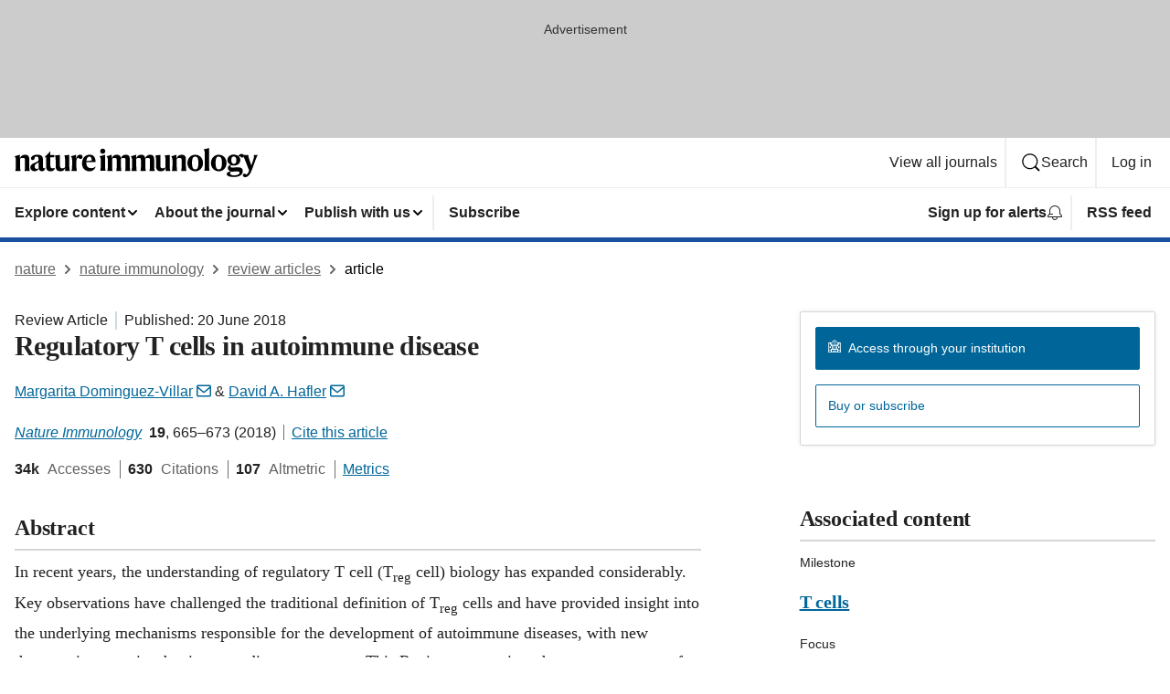

--- FILE ---
content_type: image/svg+xml
request_url: https://media.springernature.com/full/nature-cms/uploads/product/ni/header-ce329d5b570f961b651db20c364a103a.svg
body_size: 1160
content:
<svg height="32" viewBox="0 0 266 32" width="266" xmlns="http://www.w3.org/2000/svg"><g><path d="m5.68 7.44.08 3.84h.08c.8-2.16 2.64-3.84 5.44-3.84 3.6 0 4.72 1.76 4.72 5.2v6.8c0 2.08.16 4.24.64 5.76h-5.84c.48-1.52.56-3.36.56-5.6v-6.4c0-1.6-.64-2.32-2.32-2.32-1.36 0-2.32.32-3.04 1.04v7.76c0 2.24.08 4.08.56 5.6h-5.84c.48-1.6.64-3.68.64-5.76v-6.32c0-1.76-.64-3.2-1.36-4.08zm19.12-.08c4.48 0 6.16 1.76 6.16 5.44v7.68c0 1.36.56 1.76 1.6 1.76.16 0 .72-.08.96-.24-.08.48-.16.8-.32 1.12-.48 1.44-1.44 2.4-3.36 2.4-2.24 0-3.36-1.52-3.44-3.2h-.08c-.72 2.24-2.16 3.2-4.48 3.2-2.8 0-4.64-1.68-4.64-4.32 0-2.8 2.56-4 5.12-5.04 2.48-.96 3.84-1.68 3.84-3.44v-.32c0-2-.56-2.96-2.4-2.96-1.12 0-1.6.48-1.84 1.6-.32 1.68-1.04 2.24-2.16 2.24-.96 0-1.92-.72-1.92-1.92.16-2.32 3.44-4 6.96-4zm1.52 14.48v-6.32c-.32.48-.8.88-2.08 1.44-1.6.8-2.24 1.68-2.24 3.52 0 1.52.88 2.48 2.16 2.48 1.36 0 1.76-.48 2.16-1.12zm17.36 1.44c-.64 1.36-2.08 2.32-4.24 2.32-3.6 0-4.96-1.76-4.96-5.12v-10.24h-1.68v-.16l6.24-6.4.08.08v4.08h4.48l-.48 2.4h-4v9.52c0 1.84.8 2.56 2.4 2.56 1.2 0 1.92-.16 2.48-.48-.08.56-.16.96-.32 1.44zm5.92-15.68v12c0 1.76.72 2.8 2.4 2.8 1.52 0 2.56-.48 3.2-1.36v-8c0-1.76-.16-3.28-.72-4.88l5.36-.56v12.4c0 2.72.32 3.92.72 5.2h-5.2v-3.44h-.08c-.72 2.24-2.16 3.84-5.2 3.84-3.84 0-5.2-2.24-5.2-5.68v-6.8c0-1.76-.16-3.28-.72-4.88zm17.76 4.24c.8-3.2 2.24-4.48 4.24-4.48 1.76 0 2.72.96 2.72 2.4 0 1.36-.72 2.4-2.16 2.4-.8 0-1.28-.32-1.6-.72-.4-.32-.72-.72-1.04-.72-.96 0-2 1.52-2 4.24v4.32c0 2.16.16 4.24.56 5.92h-5.84c.48-1.6.64-3.68.64-5.76v-6.32c0-1.68-.56-3.2-1.36-4l5.68-1.6.08.08v4.32zm14.56 13.76c-4.48 0-8.16-2.96-8.16-8.64 0-5.76 3.52-9.6 8.24-9.6 4.48 0 6.56 2.88 6.56 8.24h-10.16v.48c0 4.32 2.24 6.08 5.28 6.08 2.8 0 4-1.12 4.88-1.92l.08.32c-.8 2.56-2.88 5.04-6.72 5.04zm-3.44-11.2 5.84-.48c-.08-2.8-.48-4.4-2.4-4.4-2-.08-3.12 1.52-3.44 4.88zm20.48 4.96c0 2.08.16 4.24.64 5.76h-6c.48-1.6.64-3.68.64-5.76v-6.24c0-1.68-.56-3.2-1.36-4l6.08-1.6.08.08-.16 4.32zm-5.36-15.76c0-1.52 1.12-2.8 2.8-2.8s2.8 1.2 2.8 2.8c0 1.52-1.12 2.8-2.8 2.8-1.6 0-2.8-1.28-2.8-2.8zm12.64 3.84.08 3.84h.08c.8-2.16 2.48-3.84 5.28-3.84 3.2 0 4.24 1.36 4.48 3.84h.08c.8-2.16 2.4-3.84 5.2-3.84 3.6 0 4.56 1.76 4.56 5.2v6.8c0 2.08.16 4.24.64 5.76h-5.84c.48-1.52.56-3.36.56-5.6v-6.4c0-1.6-.48-2.32-2.16-2.32-1.36 0-2.16.24-2.88 1.04v7.6c0 2.08.16 4.24.64 5.76h-5.84c.48-1.52.56-3.36.56-5.6v-6.48c0-1.6-.48-2.32-2.16-2.32-1.36 0-2 .24-2.88 1.04v7.76c0 2.24.08 4.08.56 5.6h-5.84c.48-1.6.64-3.68.64-5.76v-6.32c0-1.68-.56-3.2-1.36-4zm26.64 0 .08 3.84h.08c.8-2.16 2.48-3.84 5.28-3.84 3.2 0 4.24 1.36 4.48 3.84h.08c.8-2.16 2.4-3.84 5.2-3.84 3.6 0 4.56 1.76 4.56 5.2v6.8c0 2.08.16 4.24.64 5.76h-5.84c.48-1.52.56-3.36.56-5.6v-6.4c0-1.6-.48-2.32-2.16-2.32-1.36 0-2.16.24-2.88 1.04v7.6c0 2.08.16 4.24.64 5.76h-6c.48-1.52.56-3.36.56-5.6v-6.48c0-1.6-.48-2.32-2.16-2.32-1.36 0-2 .24-2.88 1.04v7.76c0 2.24.08 4.08.56 5.6h-5.84c.48-1.6.64-3.68.64-5.76v-6.32c0-1.68-.56-3.2-1.36-4zm26.56.16v12c0 1.76.72 2.8 2.4 2.8 1.52 0 2.56-.48 3.2-1.36v-8c0-1.76-.16-3.28-.72-4.88l5.36-.56v12.4c0 2.72.32 3.92.72 5.2h-5.2v-3.44h-.08c-.72 2.24-2.16 3.84-5.2 3.84-3.84 0-5.2-2.24-5.2-5.68v-6.8c0-1.76-.16-3.28-.72-4.88zm17.6-.16.08 3.84h.08c.8-2.16 2.64-3.84 5.44-3.84 3.6 0 4.72 1.76 4.72 5.2v6.8c0 2.08.16 4.24.64 5.76h-5.84c.48-1.52.56-3.36.56-5.6v-6.4c0-1.6-.64-2.32-2.32-2.32-1.36 0-2.32.32-3.04 1.04v7.76c0 2.24.08 4.08.56 5.6h-5.92c.48-1.6.64-3.68.64-5.76v-6.32c0-1.68-.56-3.2-1.36-4zm29.04 9.04c0 5.6-4.08 9.12-8.4 9.12-4.4 0-8.64-3.28-8.64-9.04 0-5.6 4.08-9.12 8.4-9.12 4.4-.08 8.64 3.28 8.64 9.04zm-5.04.08c0-5.68-1.36-7.04-3.6-7.04-2.16 0-3.36 1.52-3.36 6.88 0 5.68 1.36 7.04 3.6 7.04 2.16 0 3.36-1.52 3.36-6.88zm11.68 2.8c0 2.08.16 4.24.64 5.76h-5.92c.48-1.6.64-3.68.64-5.76v-13.68c0-1.68-.56-3.2-1.36-4l6.08-1.6.08.08c-.08 1.52-.16 4.16-.16 5.04zm19.12-2.88c0 5.6-4.08 9.12-8.4 9.12-4.4 0-8.64-3.28-8.64-9.04 0-5.6 4.08-9.12 8.4-9.12 4.4-.08 8.64 3.28 8.64 9.04zm-5.04.08c0-5.68-1.36-7.04-3.6-7.04-2.16 0-3.36 1.52-3.36 6.88 0 5.68 1.36 7.04 3.6 7.04 2.08 0 3.36-1.52 3.36-6.88zm17.84-7.76h.08c.88-1.52 2.4-2.24 3.44-2.24 1.52 0 2.56.8 2.56 2 0 1.12-.56 2.08-1.76 2.08-.88 0-1.2-.48-1.52-.88-.32-.32-.56-.72-1.2-.72-.32 0-.56.08-.88.24.96 1.12 1.6 2.48 1.6 3.84 0 4.08-3.36 6.24-7.12 6.24-.96 0-2-.16-2.96-.48-.48.32-.72.8-.72 1.36 0 .72.48 1.2 1.6 1.2 2.08 0 5.2-.16 7.28-.16 2.88 0 4.56 1.2 4.56 4 0 4.24-3.76 6.56-9.76 6.56-5.52 0-7.84-1.52-7.84-3.36 0-1.6 2-2.4 4.48-2.8v-.08c-1.68-.32-3.2-1.68-3.2-3.6 0-1.84 1.28-2.96 3.04-3.44v-.16c-2-.88-3.52-2.56-3.52-4.96 0-4.08 3.36-6.24 7.12-6.24 1.6.16 3.44.64 4.72 1.6zm-4.8 21.2c4.4 0 6.24-1.36 6.24-2.8 0-1.04-.72-1.44-2.08-1.44-1.92 0-6.16.16-6.96.32-.8.08-1.36.88-1.36 1.6 0 1.36 1.28 2.32 4.16 2.32zm2.72-16.72c0-2.56-1.12-3.92-2.8-3.92-1.76 0-2.72 1.2-2.72 4.16 0 2.56 1.12 3.92 2.8 3.92 1.76 0 2.72-1.2 2.72-4.16z"/><path d="m251.84 12.72c-.88-2.24-1.52-3.6-2.32-5.04h6.24c-.16 1.36.16 2.48.8 4.48l2.32 6.96h.08l2.4-7.12c.48-1.6.72-2.96.32-4.24h4.32c-.8 1.36-1.6 2.88-2.4 5.2l-3.6 9.92c-2.4 6.48-4.64 9.12-7.76 9.12-1.6 0-2.56-.88-2.56-2.08 0-1.12.72-1.76 1.76-1.76 1.12 0 1.44.88 2.16.88.96 0 2.16-2 2.96-4.24z"/></g></svg>